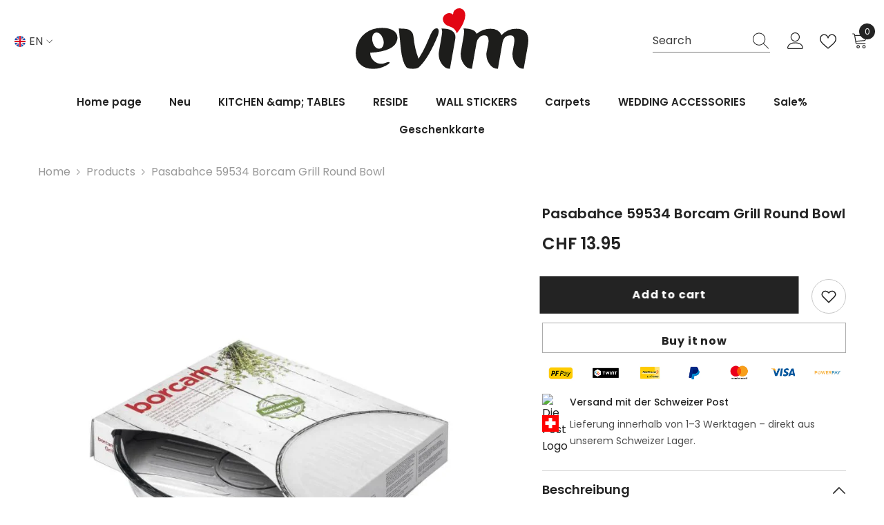

--- FILE ---
content_type: image/svg+xml
request_url: https://evim.ch/cdn/shop/files/evim_logo.svg?v=1679492754&width=542
body_size: 248
content:
<svg id="Ebene_1" data-name="Ebene 1" xmlns="http://www.w3.org/2000/svg" viewBox="0 0 542 191.19"><defs><style>.cls-1{fill:#1d1d1b;}.cls-2{fill:#e20613;}</style></defs><title>evim_logo</title><path class="cls-1" d="M109.35,190.5q-7.42-18-19.87-18A11.36,11.36,0,0,0,84,174q-8.14,4.07-8.14,18.43a38.9,38.9,0,0,0,2.63,13.89q6.46,17.48,19.39,17.48,7.18,0,11-6.47a24.83,24.83,0,0,0,3.35-13.17,35.51,35.51,0,0,0-2.87-13.65m45.25,4.07q-6.22,37.11-85,41.9a35,35,0,0,0,10.65,24.66A33.93,33.93,0,0,0,105,271.18,25.37,25.37,0,0,0,115.58,269q7.42-3.35,12-3.35,3.11,0,3.11,1.67,0,3.11-10.29,8.86Q100,287.46,78.95,287.46q-23.46,0-38.78-12.93-16-13.88-16-36.39A84.28,84.28,0,0,1,26,221.38q6-29.44,28.49-46.68Q76.32,157.94,107,157.94q18.43,0,31.36,6.22,16.76,8.14,16.76,24.66a34.82,34.82,0,0,1-.48,5.75" transform="translate(-24.12 -96.27)"/><path class="cls-1" d="M281.24,184.27q-26.57,64.88-54.82,94.08-6.7,8.86-22.5,8.86-16.52,0-21.07-5.74-12.45-15.8-17-57.94-.24-1.92-6.22-63.44,22,0,30.16,3.11,14.13,5.51,15.8,22.5,3.83,39.26,16,69.43a316.88,316.88,0,0,0,23.94-44.29q4.55-10.77,13.88-32.32,8.38-19.15,18.67-19.15,6.7,0,6.7,9.34,0,6.7-3.59,15.56" transform="translate(-24.12 -96.27)"/><path class="cls-1" d="M336.75,193.37,320,287.22q-15.8,0-26.1-16a55.5,55.5,0,0,1-9.1-30.64,45.42,45.42,0,0,1,.72-7.9l7.9-45.49q2.16-12.45,2.16-17.24a20.42,20.42,0,0,0-2.16-10.06q43.81,0,43.81,27.29a35.21,35.21,0,0,1-.48,6.22" transform="translate(-24.12 -96.27)"/><path class="cls-2" d="M365.5,106a16,16,0,0,0-11-9,19.72,19.72,0,0,0-14.28,1.54c-6.88,3.33-10.32,9.21-10.41,17.74a13.94,13.94,0,0,0-9.95-4.65,19.24,19.24,0,0,0-10.82,2,21.17,21.17,0,0,0-10.22,10.69A19.16,19.16,0,0,0,300,139.16c2.32,4.8,6.28,8.69,11.75,11.66l7.34,2.8c2.4.92,4.82,1.88,7.19,2.87a26,26,0,0,1,12.49,12q.68,1.41,1.36,3.19c.43,1.14.83,2.35,1.18,3.58a186.28,186.28,0,0,0,12.09-16.67A107,107,0,0,0,362,142.56Q372.31,120,365.5,106" transform="translate(-24.12 -96.27)"/><path class="cls-1" d="M564.45,214.2l-12.93,73q-15.8,0-26.09-16a55.5,55.5,0,0,1-9.1-30.64,49.36,49.36,0,0,1,.68-7.9l4.11-23.22a78.73,78.73,0,0,0,1.44-12.93q0-15.08-12.69-15.08-20.83,0-24.9,23.22l-14.36,82.59q-16,0-26.57-15.56a51.71,51.71,0,0,1-9.58-30.4,42,42,0,0,1,1-8.62l4.79-23.22a52,52,0,0,0,1.2-10.53q0-17.48-13.17-17.48a22.1,22.1,0,0,0-16.72,7.42,29.74,29.74,0,0,0-8.14,16.76L389,287.22q-15.8,0-26.09-16a55.49,55.49,0,0,1-9.1-30.64,45.46,45.46,0,0,1,.72-7.9l7.9-45.49q2.15-12.45,2.15-17.24a20.44,20.44,0,0,0-2.15-10.06q34.48,0,41.66,16.76,18.43-16,43.33-16,26.09,0,34.47,20.11,18.91-20.11,46.45-20.11,37.83,0,37.83,36.63a99.88,99.88,0,0,1-1.68,17" transform="translate(-24.12 -96.27)"/></svg>